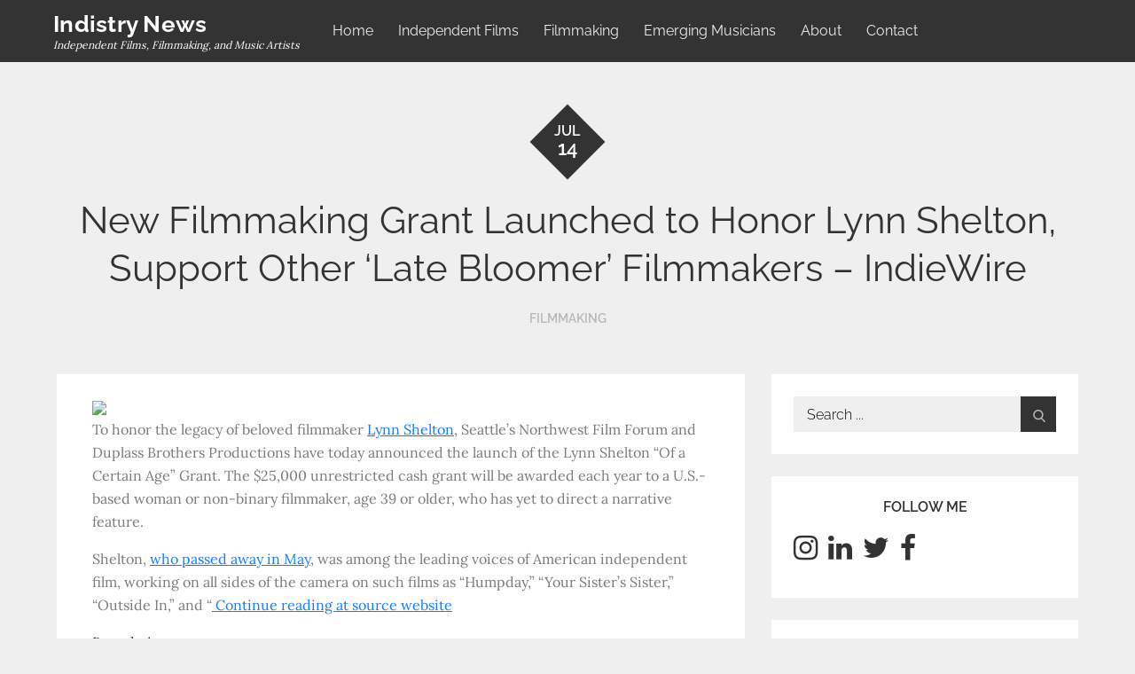

--- FILE ---
content_type: text/css
request_url: http://news.indistry.tv/wp-content/themes/reblog/assets/css/blocks.css?ver=5.6.16
body_size: 2396
content:
/*
Theme Name: Reblog
Description: Used to style Gutenberg Blocks.
*/

/*--------------------------------------------------------------
>>> TABLE OF CONTENTS:
----------------------------------------------------------------
1.0 Blocks - Common Blocks
2.0 Blocks - Formatting
3.0 Blocks - Layout Elements
4.0 Blocks - Widgets
5.0 Blocks - Color Settings
6.0 Blocks - Text Settings
7.0 Blocks - Editor Max Size

--------------------------------------------------------------*/

/*--------------------------------------------------------------
1.0 General Block Styles
--------------------------------------------------------------*/

/* Captions */

[class^="wp-block-"]:not(.wp-block-gallery) figcaption {
	font-style: italic;
	margin-bottom: 1.5em;
	text-align: left;
}

.rtl [class^="wp-block-"]:not(.wp-block-gallery) figcaption {
	text-align: right;
}

/*--------------------------------------------------------------
2.0 Blocks - Common Blocks
--------------------------------------------------------------*/

/* Paragraph */

p.has-drop-cap:not(:focus)::first-letter {
	font-size: 5em;
	margin-top: 0.075em;
}

/* Image */

.wp-block-image {
	margin-bottom: 1.5em;
}

.wp-block-image figure {
	margin-bottom: 0;
	margin-top: 0;
}

.wp-block-image figure.alignleft {
	margin-right: 1.5em;
}

.wp-block-image figure.alignright {
	margin-left: 1.5em;
}

/* Gallery */

.wp-block-gallery {
	margin-bottom: 1.5em;
}

.wp-block-gallery figcaption {
	font-style: italic;
}

.wp-block-gallery.aligncenter {
	display: flex;
	margin: 0 -8px;
}

/* Quote */

.wp-block-quote.alignleft p:last-of-type,
.wp-block-quote.alignright p:last-of-type {
	margin-bottom: 0;
}

.wp-block-quote cite {
	color: inherit;
	font-size: inherit;
}

.wp-block-quote,
.wp-block-quote:not(.is-large):not(.is-style-large),
.wp-block-pullquote {
    border-top: 1px solid #d5d5d5;
    border-bottom: 1px solid #d5d5d5;
    padding: 1em;
}

.wp-block-quote.is-style-large cite, 
.wp-block-quote.is-large cite,
.wp-block-quote cite {
    text-align: center;
    display: block;
}

.wp-block-quote:not(.is-large):not(.is-style-large) {
	border-left: none;
}

.wp-block-quote.is-large {
    padding: 1em 2em;
}

/* Audio */

.wp-block-audio audio {
	display: block;
	width: 100%;
}

/* Cover */

.wp-block-cover-image.alignright,
.wp-block-cover.alignright,
.wp-block-cover-image.alignleft,
.wp-block-cover.alignleft,
.wp-block-cover-image.aligncenter,
.wp-block-cover.aligncenter {
	display: flex;
}

.no-sidebar .wp-block-cover.alignfull,
.no-sidebar .wp-block-image.alignfull,
.no-sidebar .wp-block-gallery.alignfull,
.no-sidebar .wp-block-pullquote.alignfull,
.no-sidebar .wp-block-table.alignfull,
.no-sidebar .wp-block-audio.alignfull,
.no-sidebar .wp-block-categories.alignfull {    
    width: 100vw;
    max-width : 100vw;
    margin-left  : calc( -100vw / 2 + 100% / 2 );
    margin-right : calc( -100vw / 2 + 100% / 2 );
}
.no-sidebar .wp-block-embed.is-type-video.alignfull iframe {    
    width: 100vw !important;
    max-width : 100vw;
    margin-left  : calc( -100vw / 2 + 100% / 2 ) !important;
    margin-right : calc( -100vw / 2 + 100% / 2 ) !important;
}

.no-sidebar .wp-block-image.alignfull figcaption,
.no-sidebar .wp-block-audio.alignfull figcaption {
    text-align: center;
    max-width: 1200px;
    width: 90%;
    padding: 0 15px;
    margin: 5px auto 0;
}

.no-sidebar .wp-block-table.alignfull {
    display: table;
}

.no-sidebar .wp-block-audio.alignfull {
	padding: 0 20px;
}

.no-sidebar .wp-block-categories.alignfull {
    padding: 0 50px;
}

.no-sidebar .wp-block-gallery.alignfull {
    padding: 0 25px;
}

/* File */

.wp-block-file .wp-block-file__button {
	background-color: #222;
	-webkit-border-radius: 2px;
	border-radius: 2px;
	-webkit-box-shadow: none;
	box-shadow: none;
	color: #fff;
	display: inline-block;
	font-size: 14px;
	font-size: 0.875rem;
	font-weight: 800;
	margin-top: 2em;
	padding: 0.7em 2em;
	-webkit-transition: background-color 0.2s ease-in-out;
	transition: background-color 0.2s ease-in-out;
	white-space: nowrap;
}

.wp-block-file .wp-block-file__button:hover,
.wp-block-file .wp-block-file__button:focus {
	background-color: #767676;
	-webkit-box-shadow: none;
	box-shadow: none;
}

/* Separator */

.wp-block-separator {
	border-color: #eee;
	border: 0;
}
/*--------------------------------------------------------------
3.0 Blocks - Formatting
--------------------------------------------------------------*/

/* Code */

.wp-block-code {
	background: transparent;
	border: 0;
	padding: 0;
}

/* Pullquote */

.wp-block-pullquote {
	border: 0;
	border-top: 4px solid #aaa;
	border-bottom: 4px solid #aaa;
    padding: 1em;
}

.wp-block-pullquote__citation,
.wp-block-pullquote cite {
	font-size: inherit;
	text-transform: none;
}

/* Table */

.wp-block-table thead th {
	border-bottom: 2px solid #bbb;
	padding-bottom: 0.5em;
}

.wp-block-table tr {
	border-bottom: 1px solid #eee;
}

.wp-block-table th,
.wp-block-table td {
    border-color: #ccc;
    padding: 15px 25px;
}

.rtl .wp-block-table th,
.rtl .wp-block-table td {
	text-align: right;
}

/*--------------------------------------------------------------
4.0 Blocks - Layout Elements
--------------------------------------------------------------*/

/* Buttons */

.wp-block-button__link {
	padding: 16px 40px;
    font-weight: bold;
    -webkit-transition: all 0.3s ease-in-out;
    -moz-transition: all 0.3s ease-in-out;
    -ms-transition: all 0.3s ease-in-out;
    -o-transition: all 0.3s ease-in-out;
    transition: all 0.3s ease-in-out;
}

.wp-block-button .wp-block-button__link:hover,
.wp-block-button .wp-block-button__link:focus {
	background-color: #ffbb44;
    color: #fff;
	-webkit-box-shadow: none;
	box-shadow: none;
}

/* Separator */

.wp-block-separator:not(.is-style-wide):not(.is-style-dots) {
	max-width: 100px;
}

/* Media & Text */

.wp-block-media-text {
	margin-bottom: 1.5em;
}

.wp-block-media-text *:last-child {
	margin-bottom: 0;
}

/*--------------------------------------------------------------
5.0 Blocks - Widgets
--------------------------------------------------------------*/

/* Archives, Categories & Latest Posts */

.wp-block-archives.aligncenter,
.wp-block-categories.aligncenter,
.wp-block-latest-posts.aligncenter,
.wp-block-categories.aligncenter ul {
	list-style-position: inside;
	text-align: center;
}

/* Comments */

.wp-block-latest-comments article {
	margin-bottom: 4em;
}

.blog:not(.has-sidebar) #primary .wp-block-latest-comments article,
.archive:not(.page-one-column):not(.has-sidebar) #primary .wp-block-latest-comments article,
.search:not(.has-sidebar) #primary .wp-block-latest-comments article {
	float: none;
	width: 100%;
}

.wp-block-latest-comments .avatar,
.wp-block-latest-comments__comment-avatar {
	border-radius: 0;
}

.wp-block-latest-comments a {
	-webkit-box-shadow: inset 0 -1px 0 rgba(255, 255, 255, 1);
	box-shadow: inset 0 -1px 0 rgba(255, 255, 255, 1);

}

.wp-block-latest-comments__comment-meta {
	font-size: 16px;
	font-size: 1rem;
	margin-bottom: 0.4em;
}

.wp-block-latest-comments__comment-author,
.wp-block-latest-comments__comment-link {
	font-weight: 700;
	text-decoration: none;
}

.wp-block-latest-comments__comment-date {
	color: #767676;
	font-size: 10px;
	font-size: 0.625rem;
	font-weight: 800;
	letter-spacing: 0.1818em;
	margin-top: 0.4em;
	text-transform: uppercase;
}

.editor-block-list__block .wp-block-latest-comments__comment-excerpt p {
	font-size: 14px;
	font-size: 0.875rem;
}

/*--------------------------------------------------------------
5.0 Blocks - Color Settings
--------------------------------------------------------------*/

/* Background Color */

.has-blue-background-color {
    background-color: #117eff;
}

.has-green-background-color {
    background-color: #07d79c;
}

.has-orange-background-color {
    background-color: #ff8737;
}

.has-black-background-color {
    background-color: #2f3633;
}

.has-grey-background-color {
    background-color: #82868b;
}

/* Text Color */

.has-blue-color {
    color: #117eff;
}

.has-green-color {
    color: #07d79c;
}

.has-orange-color {
    color: #ff8737;
}

.has-black-color {
    color: #2f3633;
}

.has-grey-color {
    color: #82868b;
}

/*--------------------------------------------------------------
6.0 Blocks - Text Settings
--------------------------------------------------------------*/
.has-larger-font-size {
	font-size: 36px;
    font-size: 2.25rem;
}
.has-huge-font-size {
	font-size: 48px;
    font-size: 3rem;
}
.has-larger-font-size,
.has-huge-font-size {
    line-height: 1.5;
}

@media screen and (max-width: 992px) {
	.has-larger-font-size {
	    font-size: 30px;
	    font-size: 1.875rem;
	}
	.has-huge-font-size {
	    font-size: 38px;
	    font-size: 2.375rem;
	}
}
@media screen and (max-width: 767px) {
	.has-larger-font-size {
	    font-size: 24px;
	    font-size: 1.5rem;
	}
	.has-huge-font-size {
	    font-size: 28px;
	    font-size: 1.75rem;
	}
}
@media screen and (max-width: 567px) {
	.has-larger-font-size,
	.has-huge-font-size {
	    font-size: 16px;
	    font-size: 1rem;
        line-height: 28px;
	}
}

/*--------------------------------------------------------------
7.0 Blocks - Editor Max Size
--------------------------------------------------------------*/
.wp-block {
    max-width: 840px;
}

/*--------------------------------------------------------------
8.0 Blocks and Patterns
--------------------------------------------------------------*/
.wp-block-buttons {
    margin-top: 3rem;
    margin-right: auto;
    margin-bottom: 3rem;
    margin-left: auto;
}
.wp-block-cover {
    margin-bottom: 3em;
}
.wp-block-image {
    margin: 2em 0;
}
button:focus, 
button:hover, 
.button:focus, 
.button:hover, 
.faux-button:focus, 
.faux-button:hover, 
.wp-block-button .wp-block-button__link:focus, 
.wp-block-button .wp-block-button__link:hover, 
.wp-block-file .wp-block-file__button:focus, 
.wp-block-file .wp-block-file__button:hover, 
input[type="button"]:focus, 
input[type="button"]:hover, 
input[type="reset"]:focus, 
input[type="reset"]:hover, 
input[type="submit"]:focus, 
input[type="submit"]:hover {
    text-decoration: underline;
}
.wp-block-button.is-style-outline .wp-block-button__link, 
.wp-block-button__link.is-style-outline {
    color: #32373c;
    background-color: transparent;
    border: 2px solid;
}
.wp-block-separator.is-style-dots::before {
    background: none;
    color: inherit;
    font-size: 3.2rem;
    font-weight: 700;
    height: auto;
    letter-spacing: 1em;
    padding-left: 1em;
    position: static;
    transform: none;
    width: auto;
}
.wp-block-gallery {
    margin: 2.5em 0 1em;
}